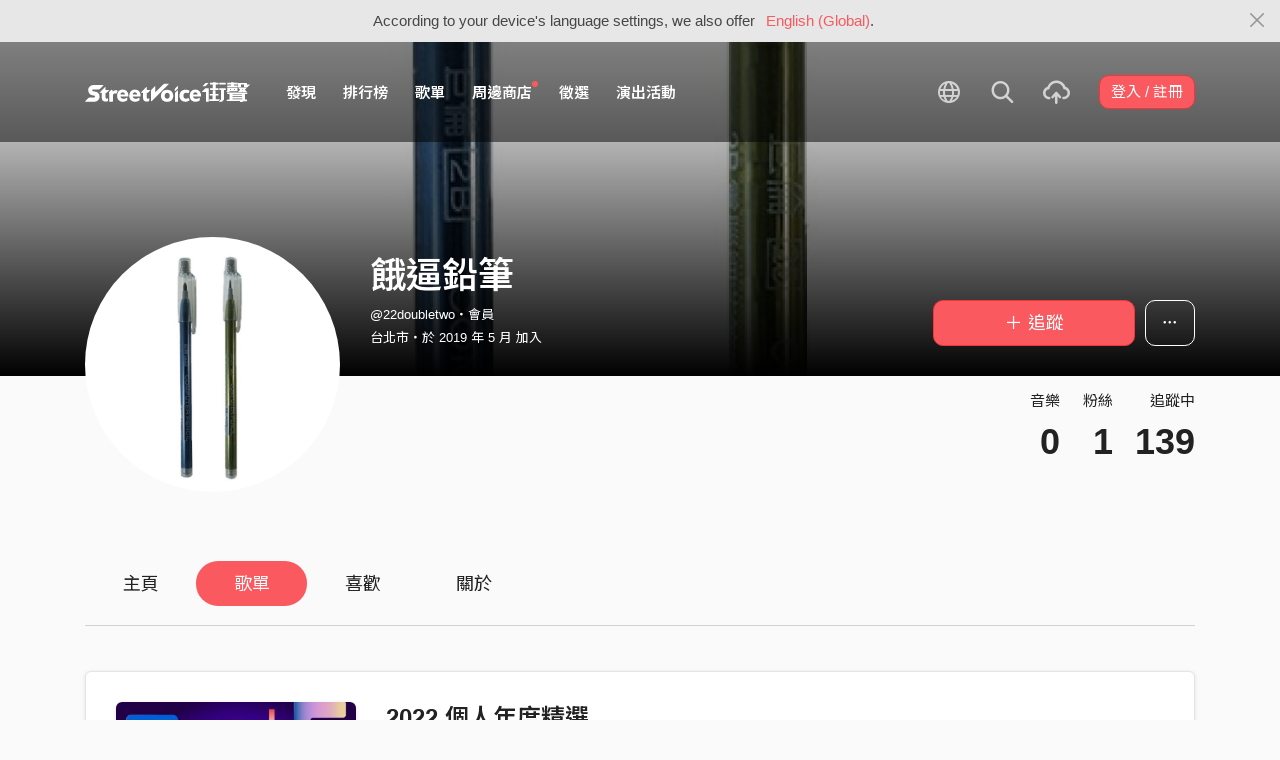

--- FILE ---
content_type: text/html; charset=utf-8
request_url: https://streetvoice.com/22doubletwo/playlists/
body_size: 10762
content:




<!DOCTYPE html>
<html lang="zh-hant">
    <head>
        <link rel="canonical" href="https://streetvoice.com/22doubletwo/playlists/" />
        <link rel="alternate" hreflang="zh-Hant" href="https://streetvoice.com/22doubletwo/playlists/" />
        <link rel="alternate" hreflang="zh-Hans" href="https://streetvoice.cn/22doubletwo/playlists/" />
        <link rel="alternate" hreflang="x-default" href="https://streetvoice.com/22doubletwo/playlists/" />
        <meta name="viewport" content="width=device-width, initial-scale=1.0">
        
            <meta name="apple-itunes-app" content="app-id=804704919">
        

        <meta http-equiv="Content-Type" content="text/html; charset=utf-8" />
        <meta name="google-site-verification" content="SE1DBRZPo7RyChFkqH86ZpKDQKt-fNSGj5hYrundemE" />
        <meta property="wb:webmaster" content="03ee74de53ac83f4" />
        <meta property="fb:app_id" content="160149997878" />
        <meta property="og:site_name" content="StreetVoice"/>
        <link rel="shortcut icon" href="https://akstatic.streetvoice.com/asset/images/ico/favicon.ico?v=20210901" />

        
<meta name="description" content="餓逼鉛筆" />

<meta property="og:type" content="music.playlist" />
<meta property="og:url" content="https://streetvoice.com/22doubletwo/playlists/" />
<meta property="og:title" content="餓逼鉛筆 - 歌單 | StreetVoice 街聲 - 最潮音樂社群" />
<meta property="og:description" content=""/>
<meta property="og:image" content="https://akstatic.streetvoice.com/profile_images/22/do/22doubletwo/7gfT8RwGFBA8psaYFrwXgP.jpg?x-oss-process=image/resize,m_fill,h_600,w_600,limit_0/interlace,1/quality,q_95/format,jpg" />
<meta property="profile:username" content="22doubletwo" />


        <title>餓逼鉛筆 - 歌單 | StreetVoice 街聲 - 最潮音樂社群</title>

        
        


    
        <link id="js-css" href="https://akstatic.streetvoice.com/asset/style/bootstrap.css?v=20260102" rel="stylesheet" type="text/css" />
    


        <link rel="stylesheet" href="https://akstatic.streetvoice.com/asset/CACHE/css/output.b72ebff1de9d.css" type="text/css">
        <!--[if lt IE 9]>
        <script src="https://oss.maxcdn.com/html5shiv/3.7.2/html5shiv.min.js"></script>
        <script src="https://oss.maxcdn.com/respond/1.4.2/respond.min.js"></script>
        <![endif]-->

        
        <script src="https://akstatic.streetvoice.com/asset/libs/jquery-3.6.0.min.js" type="text/javascript"></script>
        <script src="https://akstatic.streetvoice.com/asset/js/streetvoice.lazyLoad.js"></script>

        
            <!-- Google analytics v4 -->
<!-- Global site tag (gtag.js) - Google Analytics -->
<script async src="https://www.googletagmanager.com/gtag/js?id=G-QJ782WP15Y"></script>
<script>
  window.dataLayer = window.dataLayer || [];
  function gtag(){dataLayer.push(arguments);}
  gtag('js', new Date());

  gtag('config', 'G-QJ782WP15Y');
</script>


            <script>
  var googletagID = 6531201;

  var sizeMapping = {
    banner: [
      [[1320, 400], [1250, 160]],
      [[1200, 400], [1110, 142]],
      [[992, 400], [930, 119]],
      [[0, 0], [315, 100]]
    ],
    'login_banner': [
      [[1320, 400], [823, 560]],
      [[1200, 400], [730, 496]],
      [[992, 400], [530, 360]],
      [[0, 0], [315, 100]]
    ]
  };

  
  var slots = {
    '2016SV_opportunities': {
      size: [[1250, 160], [930, 119], [1110, 142], [315, 100]],
      sizeMapping: sizeMapping['banner']
    },
    '2016SV_Index': {
      size: [[1250, 160], [930, 119], [1110, 142], [315, 100]],
      sizeMapping: sizeMapping['banner']
    },
    '2016SV_accounts_login': {
      size: [[315, 100], [530, 360], [730, 496], [823, 560]],
      sizeMapping: sizeMapping['login_banner']
    },
    '2016SV_music_browse': {
      size: [[1250, 160], [930, 119], [1110, 142], [315, 100]],
      sizeMapping: sizeMapping['banner']
    },
    '2016SV_music_charts': {
      size: [[1250, 160], [930, 119], [1110, 142], [315, 100]],
      sizeMapping: sizeMapping['banner']
    },
    '2016SV_music_mood': {
      size: [[1250, 160], [930, 119], [1110, 142], [315, 100]],
      sizeMapping: sizeMapping['banner']
    },
    '2016SV_music_experts': {
      size: [[1250, 160], [930, 119], [1110, 142], [315, 100]],
      sizeMapping: sizeMapping['banner']
    },
    '2016SV_music_songoftheday': {
      size: [[1250, 160], [930, 119], [1110, 142], [315, 100]],
      sizeMapping: sizeMapping['banner']
    },
    '2016SV_search': {
      size: [[1250, 160], [930, 119], [1110, 142], [315, 100]],
      sizeMapping: sizeMapping['banner']
    },
    'sv_homepage_left_pc_336x280': {
      size: [[336, 280], [300, 250]]
    },
    'sv_homepage_infeed_pc_970x250': {
      size: [[970, 90], [970, 250]]
    },
    'sv_song_atf_pc_728x90': {
      size: [728, 90]
    },
    'sv_song_left_pc_336x280': {
      size: [[300, 250], [336, 280]]
    },
    'sv_charts_left_pc_300x600': {
      size: [[160, 600], [300, 250], [300, 600]]
    },
    'sv_search_atf_pc_300x600': {
      size: [[160, 600], [300, 600], [300, 250]]
    },
    'sv_profile_right_pc_336x280': {
      size: [[300, 250], [336, 280]]
    },
    'sv_profile_footer_pc_970x250': {
      size: [[970, 90], [970, 250]]
    },
    'SV_announcement_right_pc_300x600': {
      size: [[336, 280], [300, 250], [300, 600]]
    },
    '2016SV_work_sidebar': {
      size: [300, 600]
    },
    '2016SV_work_bottom': {
      size: [728, 90]
    }
  };
  

  
</script>

        

        
            
        
    </head>

    <body id="top" class="">
        
            
            
                


  
  <div class="alert alert-gray-light alert-full mb-0 alert-dismissible js-fixed-top-alert">
    <button type="button" class="close" data-dismiss="alert" aria-label="Close"><span class="icon-close"></span></button>

    
    <div class="container text-center">According to your device's language settings, we also offer <a class="text-red ml-2 js-switch-language" href="#">English (Global)</a>.</div>
  </div>
  


            
            
            
        
        

<div id="cookie-alert" class="alert alert-danger alert-full mb-0 d-none js-fixed-top-alert">
    <button id="close-safari-alert" type="button" class="close" data-dismiss="alert" aria-label="Close"><span aria-hidden="true">×</span></button>
    <div class="container text-center">
        Cookie 已被禁用，功能受到限制，請開啓瀏覽器設定重新開啓，或更換瀏覽器重新嘗試
    </div>
</div>


<script>
    window.setBodyClass = function () {
        document.body.classList.remove('with-alert-full-two');
        document.body.classList.remove('with-alert-full');

        if (document.querySelector('.blocked-tags') && document.querySelector('.js-fixed-top-alert:not(.blocked-tags)')) {
            const blockedTags = document.querySelector('.blocked-tags').cloneNode(true);
            document.querySelector('.blocked-tags').remove();
            document.querySelector('.js-fixed-top-alert').parentNode.insertBefore(blockedTags, document.querySelector('.js-fixed-top-alert'));
        }

        const alertAmount = document.querySelectorAll('.js-fixed-top-alert').length;

        if (alertAmount > 0) {
            document.body.classList.add('with-alert-full');
        }

        if (alertAmount === 2) {
            document.body.classList.add('with-alert-full-two');
        }

        if (alertAmount === 3) {
            document.body.classList.add('with-alert-full-three');
        }
    };

    if (navigator.cookieEnabled) {
        document.getElementById('cookie-alert').remove();
    } else {
        document.getElementById('cookie-alert').classList.remove('d-none');
    }
    setBodyClass();
</script>


        
            <!--[if lte IE 8]>
           <div id="top-hat-notif">
               StreetVoice 已完全不支援 IE8 瀏覽器, 建議使用 <a href="http://www.google.com/chromeframe?hl=zh-TW&amp;prefersystemlevel=true" target="_blank">Google Chrome 內嵌瀏覽框。</a>
           </div>
           <![endif]-->
        

        

         
        <div>
            
                <nav class="navbar navbar-expand-lg navbar-dark bg-dark">
                    <div class="container">
                        
                            <a class="navbar-brand" href="/">StreetVoice</a>
                        
                        
                            <div>
                            <button id="mobile-search" class="navbar-toggler" type="button"><span class="icon-search"></span></button>
                            <button id="menu-reveal" class="navbar-toggler" type="button"><span class="icon-menu-hamburger"></span></button>
                            </div>
                            <div class="collapse navbar-collapse justify-content-between">
                                <ul class="navbar-nav mr-auto">
                                    
                                        

<li class="nav-item"><a class="nav-link" href="/music/browse/" data-ga-on="click" data-ga-event-category="click" data-ga-event-type="header" data-ga-event-label="browse">發現</a></li>
<li class="nav-item"><a class="nav-link" href="/music/charts/realtime/all/" data-ga-on="click" data-ga-event-category="click" data-ga-event-type="header" data-ga-event-label="charts">排行榜</a></li>
<li class="nav-item"><a class="nav-link" href="/music/playlists/all/most_liked/" data-ga-on="click" data-ga-event-category="click" data-ga-event-type="header" data-ga-event-label="playlists">歌單</a></li>
<li class="nav-item"><a class="nav-link" href="/merchandise/shops/" data-ga-on="click" data-ga-event-category="click" data-ga-event-type="header" data-ga-event-label="shops"><span class="badge badge-circle badge-primary p-0 d-block"></span>周邊商店</a></li>
<li class="nav-item"><a class="nav-link" href="/opportunities/" data-ga-on="click" data-ga-event-category="click" data-ga-event-type="header" data-ga-event-label="opportunity">徵選</a></li>
<li class="nav-item"><a class="nav-link" href="/gigs/all/0/" data-ga-on="click" data-ga-event-category="click" data-ga-event-type="header" data-ga-event-label="venue activities">演出活動</a></li>

<li class="nav-item d-none d-xxl-block"><div class="nav-link"><span class="nav-divider"></span></div></li>

<li class="nav-item d-none d-xxl-block"><a class="nav-link" href="https://packer.streetvoice.com/" target="_blank" data-ga-on="click" data-ga-event-category="click" data-ga-event-type="header" data-ga-event-label="Packer">派歌</a></li>
<li class="nav-item d-none d-xxl-block"><a class="nav-link" href="https://blow.streetvoice.com/" target="_blank" data-ga-on="click" data-ga-event-category="click" data-ga-event-type="header" data-ga-event-label="Blow">吹音樂</a></li>


                                    
                                </ul>
                                <ul id="nav-right-btns" class="navbar-nav align-items-center">
                                    
                                        <li class="nav-item nav-item-icon js-switch-language">
                                            <a class="nav-link" href="#">
                                                <span class="icon-earth"></span>
                                            </a>
                                        </li>
                                    
                                    <li id="react-search" class="nav-item dropdown nav-item-icon"></li>
                                    <li class="nav-item nav-item-icon">
                                        <a href="/music/manage/song/upload/" class="nav-link js-verify-account" data-type="upload" data-ga-on="click" data-ga-event-category="publish_song" data-ga-event-type="upload" data-ga-event-label="upload song"><span class="icon-upload"></span></a>
                                    </li>
                                    
                                </ul>
                            </div>
                        
                    </div>
                </nav>

                <div class="navmenu navmenu-dark fixed-right" id="side-nav">
                </div>

                <div id="side-nav-mask"></div>
                <div id="react-search-sm"></div>
            

            <div id="react-player"></div>

            <script src="/jsi18n/"></script>
            

<script type="text/javascript" src="/djangojs/init.js"></script>

<script>
    window.DJANGO_JS_CSRF = false;
    window.DJANGO_JS_INIT = true;
</script>



<script type="text/javascript" src="https://akstatic.streetvoice.com/asset/js/djangojs/django.min.js?v=20250325"></script>



            
                
                    <div id="pjax-container" class="">
                        

<div class="width-navbar-dark position-relative profile-page-header-wrapper mb-6">
    <div class="profile-cover-block image-upload width-absolute-btn">
        <div class="image-preview">
            <div class="image-preview-item image-preview-item-horizontal_cover_image" style="background-image:url(https://akstatic.streetvoice.com/profile_images/22/do/22doubletwo/7gfT8RwGFBA8psaYFrwXgP.jpg?x-oss-process=image/resize,m_fill,h_360,w_1920,limit_0/interlace,1/quality,q_95/format,jpg), url(https://akstatic.streetvoice.com/asset/images/default/img-profile-cover-default.png)"></div>
        </div>
        
    </div>
    <div class="container profile-cover-block-up">
        <div class="row">
            <div class="col-md-3">
                <div class="image-upload width-absolute-btn">
                    <div class="image-preview img-square cover-block img-circle">
                        <div class="image-preview-item image-preview-item-image" style="background-image:url(https://akstatic.streetvoice.com/profile_images/22/do/22doubletwo/7gfT8RwGFBA8psaYFrwXgP.jpg?x-oss-process=image/resize,m_fill,h_600,w_600,limit_0/interlace,1/quality,q_95/format,jpg), url(https://akstatic.streetvoice.com/asset/images/default/img-profile-head-default.png)"></div>
                    </div>
                    
                </div>
            </div>
            <div class="col-md-9">
                <div class="row row-sm align-items-lg-end mt-3">
                    <div class="col-md-7 col-lg-8 col-xxl-9 text-center text-md-left mb-3 mb-md-0">
                        <h1 class="text-break text-white">
                            餓逼鉛筆<a href="#" class="js-accredited" data-accredited-datetime="None"></a>
                        </h1>
                        <h5 class="text-break text-white font-weight-normal mb-2">@22doubletwo・會員</h5>
                        <h5 class="text-white font-weight-normal mb-0">
                            台北市・於 2019 年 5 月 加入
                        </h5>
                    </div>
                    <div class="col-md-5 col-lg-4 col-xxl-3 text-center text-md-right">
                        


                        <div class="row row-xs mt-3">
                            <div class="col">
                                

    
        
            <a data-ga-on="click"
               data-ga-event-category="follow"
               data-ga-event-type="餓逼鉛筆 (2435504)"
               data-ga-dimension-value="User profile"
               data-id="2435504"
               class="btn btn-primary btn-block btn-lg js-follow"
               href="#">
                <span class="glyphicon glyphicon-none"></span><span class="follow_text">＋ 追蹤</span>
            </a>
        
    












                            </div>
                            
                            <div class="col-auto">
                                <div class="dropdown">
                                    <button class="btn btn-outline-white btn-lg dropdown-toggle no-caret" type="button" data-toggle="dropdown" aria-haspopup="true" aria-expanded="false">
                                        <span class="icon-option-horizontal"></span>
                                    </button>
                                    <div class="dropdown-menu dropdown-menu-center">
                                        <input id="copy-input" class="d-none" value="https://streetvoice.com/22doubletwo/playlists/" />
                                        <a
                                            class="dropdown-item js-open-copied js-update-share-count"
                                            href="#"
                                            data-copy-target="#copy-input"
                                            data-copy-only
                                            data-ga-on="social" data-ga-social-target="Copy url" data-ga-social-url="https://streetvoice.com/22doubletwo/playlists/" data-ga-dimension-value="User profile"
                                        >複製網址</a>
                                        <a class="dropdown-item js-share-profile" href="#">分享</a>
                                        <a
                                            class="dropdown-item js-mute"
                                            href="#"
                                            data-id="2435504"
                                            data-ga-on="click"
                                            data-ga-event-category="mute"
                                            data-ga-dimension-value="User profile"
                                            >靜音</a>
                                        
                                    </div>
                                </div>
                            </div>
                            
                        </div>
                    </div>
                </div>
                <div class="profile-page-header-info row">
                    <div class="col-lg-7">
                        
                    </div>
                    <div class="col-lg-5 text-right">
                        <ul class="list-inline justify-content-end">
                            <li class="list-inline-item">
                                <h4 class="font-weight-normal">音樂</h4>
                                
                                    <h4 class="mb-0 font-size-h1" id="countup-music">0</h4>
                                
                            </li>
                            <li class="list-inline-item ml-3">
                                <h4 class="font-weight-normal">粉絲</h4>
                                <a href="#" class="js-popup-list" data-type="followers" data-id="2435504"><h4 class="mb-0 font-size-h1" id="countup-follower">0</h4></a>
                            </li>
                            <li class="list-inline-item ml-3">
                                <h4 class="font-weight-normal">追蹤中</h4>
                                <a href="#" class="js-popup-list" data-type="following" data-id="2435504"><h4 class="mb-0 font-size-h1" id="countup-following">0</h4></a>
                            </li>
                        </ul>
                    </div>
                </div>
            </div>
        </div>
    </div>
</div>
<div id="sticky-anchor"></div>



<div id="sticky" class="nav-profile">
    <div class="container">
        <nav class="transformer-tabs">
            <ul class="nav nav-pills mt-3 row">
                <li class="nav-item pl-3"><a class="nav-link" href="/22doubletwo/">主頁</a></li>
                
                
                <li class="nav-item"><a class="nav-link active" href="/22doubletwo/playlists/">歌單</a></li>
                
                
                <li class="nav-item"><a class="nav-link" href="/22doubletwo/likes/">喜歡</a></li>
                
                <li class="nav-item"><a class="nav-link js-scroll-0" href="/22doubletwo/about/">關於</a></li>
                <li class="nav-item ml-auto col-md-4 col-lg-3 col-xl-2">



    
        
            <a data-ga-on="click"
               data-ga-event-category="follow"
               data-ga-event-type="餓逼鉛筆 (2435504)"
               data-ga-dimension-value="User profile"
               data-id="2435504"
               class="btn btn-primary btn-lg btn-block js-follow"
               href="#">
                <span class="follow_text">＋ 追蹤</span>
            </a>
        
    









</li>
            </ul>
        </nav>
    </div>
</div>

<div class="container stick-container pb-10">
    
    <div class="border-top mb-6"></div>
    
        <div class="item_box_list">
        
        
            <div class="border-block text-read mb-5 item_box ">
                <div class="row">
                    <div class="col-sm-3">
                        <div class="cover-block with-button mb-2">
                            

<button
  

  type="button"
  class="btn btn-play btn-circle btn-outline-white btn-xl"
  data-type="playlist"
  

  
      data-list-id="862293"
      
        data-random
      
  

  

  

  

  data-ga-on="click"
  data-ga-event-category="user_triggered_play"
  data-ga-event-type="playlist"
  
  data-ga-dimension-value="User profile"
>
  <span class="icon-random "></span>
</button>




                            <a href="/22doubletwo/playlists/862293/"><img src="https://akstatic.streetvoice.com/playlist_images/22/do/22doubletwo/iscBwWPnbzJGu9QyNCWmPD.png?x-oss-process=image/resize,m_fill,h_380,w_380,limit_0/interlace,1/quality,q_95/format,jpg" alt="2022 個人年度精選" /></a></div>
                    </div>
                    <div class="col-sm-9">
                        <h2 class="text-truncate mb-1"><a href="/22doubletwo/playlists/862293/">2022 個人年度精選</a></h2>
                        <h4 class="text-truncate"><a href="/22doubletwo/">餓逼鉛筆</a></h4>
                        <ul class="list-inline work-item-buttons">
                            





    <li class="list-inline-item">
    


    <button
        data-ga-on="click"
        data-ga-event-category="like"
        data-ga-event-type="playlist"
        data-ga-dimension-value="User profile"
        type="button"
        class="btn btn-circle btn-like js-like-btn
        btn-white
        
        "
        data-id="862293"
        data-type="playlist"
        data-like-count="1"
        aria-pressed="false"
        tabindex="0"
    >
        <span class="icon-bookmark"></span>
        <span class="
            ml-1 js-like-count
            "
            data-hide-count="False"
        >
        
            1
        
        </span>
    </button>


    </li>
    <li class="list-inline-item">
        

<div class="dropdown">
    <button
        type="button"
        class="btn btn-circle btn-white  dropdown-toggle js-more"
        data-toggle="dropdown"
        aria-haspopup="true"
        aria-expanded="false"
        data-id="862293"
        data-type="playlist"
        data-teach-type=""
        data-dropdown-type="add"
        data-ga-on="click" data-ga-event-category="click" data-ga-event-type="UI" data-ga-event-label="more">
        <span class="icon-plus"></span>
    </button>
    <div class="dropdown-menu dropdown-menu-center react-more-dropdown-menu"></div>
</div>

    </li>


                        </ul>
                        
                        <ul class="list-group list-group-flush list-group-song mb-3">
                            
                                
                                

<li class="list-group-item align-items-center justify-content-between work-item">
    
        <div class="work-item-number mr-2">
            <h4>1</h4>
        </div>
    

    
        <div class="cover-block with-button img-lg mr-3">
            
                
                    

<button
  

  type="button"
  class="btn btn-play btn-circle btn-outline-white js-playlist"
  data-type="playlist"
  

  
      data-id="665006"
      
        data-list-id="862293"
      
  

  
    data-limit="49"
  

  

  

  data-ga-on="click"
  data-ga-event-category="user_triggered_play"
  data-ga-event-type="song"
  
  data-ga-dimension-value="User profile"
>
  <span class="icon-play "></span>
</button>




                
            
            <a href="/zos/songs/665006/">
                <img src="https://akstatic.streetvoice.com/song_covers/zo/s/zos/fjNAdohcRbVikPmzaq4hP4.png?x-oss-process=image/resize,m_fill,h_100,w_100,limit_0/interlace,1/quality,q_95/format,jpg" alt="如果你還在" />
            </a>
        </div>
        <div class="work-item-info">
            <h4 class="text-truncate">
                <a href="/zos/songs/665006/">
                    
                    
                    
                    

如果你還在
                </a>
            </h4>
            <h5 class="text-truncate">
                <a href="/zos/">
                    綠繡眼 Zos
                </a>
            </h5>
        </div>
        <div class="text-right w-220p ml-3">
            
                <ul class="list-inline list-item-buttons">
                    





    
    <li class="list-inline-item">
        

<a
    href="#"
    class="btn btn-circle
        btn-white
        
        js-share
        "
    data-action="js-share"
    data-id="665006"
    data-type="song"
    data-repost-type="create"
    data-dimension-value="User profile">
    <span class="icon-repost"></span>
</a>

    </li>
    <li class="list-inline-item">
        

<div class="dropdown">
    <button
        type="button"
        class="btn btn-circle btn-white  dropdown-toggle js-more"
        data-toggle="dropdown"
        aria-haspopup="true"
        aria-expanded="false"
        data-id="665006"
        data-type="song"
        data-teach-type=""
        data-dropdown-type="add"
        data-ga-on="click" data-ga-event-category="click" data-ga-event-type="UI" data-ga-event-label="more">
        <span class="icon-plus"></span>
    </button>
    <div class="dropdown-menu dropdown-menu-center react-more-dropdown-menu"></div>
</div>
    
    </li>
    <li class="list-inline-item">
        

    <button
        data-ga-on="click"
        data-ga-event-category="like"
        data-ga-event-type="song"
        data-ga-dimension-value="User profile"
        type="button"
        class="btn btn-circle btn-like js-like-btn
        btn-white
        
        
        "
        data-id="665006"
        data-type="song"
        data-like-count="3.5k"
        aria-pressed="false"
        tabindex="0"
    >
        <span class="icon-heart-empty"></span>
        <span class="ml-1 js-like-count
        "
        data-hide-count="False">
            
                3.5k
            
        </span>
    </button>


    </li>
    
    <li class="list-inline-item">
        

<button
  

  type="button"
  class="btn btn-play btn-circle btn-white js-playlist"
  data-type="playlist"
  

  
      data-id="665006"
      
        data-list-id="862293"
      
  

  
    data-limit="49"
  

  

  

  data-ga-on="click"
  data-ga-event-category="user_triggered_play"
  data-ga-event-type="song"
  
  data-ga-dimension-value="User profile"
>
  <span class="icon-play "></span>
</button>




    </li>


                </ul>
            
        </div>
    
</li>

                            
                                
                                

<li class="list-group-item align-items-center justify-content-between work-item">
    
        <div class="work-item-number mr-2">
            <h4>2</h4>
        </div>
    

    
        <div class="cover-block with-button img-lg mr-3">
            
                
                    

<button
  

  type="button"
  class="btn btn-play btn-circle btn-outline-white js-playlist"
  data-type="playlist"
  

  
      data-id="676341"
      
        data-list-id="862293"
      
  

  
    data-limit="49"
  

  

  

  data-ga-on="click"
  data-ga-event-category="user_triggered_play"
  data-ga-event-type="song"
  
  data-ga-dimension-value="User profile"
>
  <span class="icon-play "></span>
</button>




                
            
            <a href="/louie0630/songs/676341/">
                <img src="https://akstatic.streetvoice.com/song_covers/lo/ui/louie0630/48oFzoV3S6X92BHoH2pCWh.jpg?x-oss-process=image/resize,m_fill,h_100,w_100,limit_0/interlace,1/quality,q_95/format,jpg" alt="等待你那天" />
            </a>
        </div>
        <div class="work-item-info">
            <h4 class="text-truncate">
                <a href="/louie0630/songs/676341/">
                    
                    
                    
                    

等待你那天
                </a>
            </h4>
            <h5 class="text-truncate">
                <a href="/louie0630/">
                    呂允
                </a>
            </h5>
        </div>
        <div class="text-right w-220p ml-3">
            
                <ul class="list-inline list-item-buttons">
                    





    
    <li class="list-inline-item">
        

<a
    href="#"
    class="btn btn-circle
        btn-white
        
        js-share
        "
    data-action="js-share"
    data-id="676341"
    data-type="song"
    data-repost-type="create"
    data-dimension-value="User profile">
    <span class="icon-repost"></span>
</a>

    </li>
    <li class="list-inline-item">
        

<div class="dropdown">
    <button
        type="button"
        class="btn btn-circle btn-white  dropdown-toggle js-more"
        data-toggle="dropdown"
        aria-haspopup="true"
        aria-expanded="false"
        data-id="676341"
        data-type="song"
        data-teach-type=""
        data-dropdown-type="add"
        data-ga-on="click" data-ga-event-category="click" data-ga-event-type="UI" data-ga-event-label="more">
        <span class="icon-plus"></span>
    </button>
    <div class="dropdown-menu dropdown-menu-center react-more-dropdown-menu"></div>
</div>
    
    </li>
    <li class="list-inline-item">
        

    <button
        data-ga-on="click"
        data-ga-event-category="like"
        data-ga-event-type="song"
        data-ga-dimension-value="User profile"
        type="button"
        class="btn btn-circle btn-like js-like-btn
        btn-white
        
        
        "
        data-id="676341"
        data-type="song"
        data-like-count="7.3k"
        aria-pressed="false"
        tabindex="0"
    >
        <span class="icon-heart-empty"></span>
        <span class="ml-1 js-like-count
        "
        data-hide-count="False">
            
                7.3k
            
        </span>
    </button>


    </li>
    
    <li class="list-inline-item">
        

<button
  

  type="button"
  class="btn btn-play btn-circle btn-white js-playlist"
  data-type="playlist"
  

  
      data-id="676341"
      
        data-list-id="862293"
      
  

  
    data-limit="49"
  

  

  

  data-ga-on="click"
  data-ga-event-category="user_triggered_play"
  data-ga-event-type="song"
  
  data-ga-dimension-value="User profile"
>
  <span class="icon-play "></span>
</button>




    </li>


                </ul>
            
        </div>
    
</li>

                            
                                
                                

<li class="list-group-item align-items-center justify-content-between work-item">
    
        <div class="work-item-number mr-2">
            <h4>3</h4>
        </div>
    

    
        <div class="cover-block with-button img-lg mr-3">
            
                
                    

<button
  

  type="button"
  class="btn btn-play btn-circle btn-outline-white js-playlist"
  data-type="playlist"
  

  
      data-id="682312"
      
        data-list-id="862293"
      
  

  
    data-limit="49"
  

  

  

  data-ga-on="click"
  data-ga-event-category="user_triggered_play"
  data-ga-event-type="song"
  
  data-ga-dimension-value="User profile"
>
  <span class="icon-play "></span>
</button>




                
            
            <a href="/Bestards/songs/682312/">
                <img src="https://akstatic.streetvoice.com/song_covers/Be/st/Bestards/AE2abyN3gemw8vv6ndxNLy.jpg?x-oss-process=image/resize,m_fill,h_100,w_100,limit_0/interlace,1/quality,q_95/format,jpg" alt="今天星期六" />
            </a>
        </div>
        <div class="work-item-info">
            <h4 class="text-truncate">
                <a href="/Bestards/songs/682312/">
                    
                    
                    
                    

今天星期六
                </a>
            </h4>
            <h5 class="text-truncate">
                <a href="/Bestards/">
                    理想混蛋 Bestards
                </a>
            </h5>
        </div>
        <div class="text-right w-220p ml-3">
            
                <ul class="list-inline list-item-buttons">
                    





    
    <li class="list-inline-item">
        

<a
    href="#"
    class="btn btn-circle
        btn-white
        
        js-share
        "
    data-action="js-share"
    data-id="682312"
    data-type="song"
    data-repost-type="create"
    data-dimension-value="User profile">
    <span class="icon-repost"></span>
</a>

    </li>
    <li class="list-inline-item">
        

<div class="dropdown">
    <button
        type="button"
        class="btn btn-circle btn-white  dropdown-toggle js-more"
        data-toggle="dropdown"
        aria-haspopup="true"
        aria-expanded="false"
        data-id="682312"
        data-type="song"
        data-teach-type=""
        data-dropdown-type="add"
        data-ga-on="click" data-ga-event-category="click" data-ga-event-type="UI" data-ga-event-label="more">
        <span class="icon-plus"></span>
    </button>
    <div class="dropdown-menu dropdown-menu-center react-more-dropdown-menu"></div>
</div>
    
    </li>
    <li class="list-inline-item">
        

    <button
        data-ga-on="click"
        data-ga-event-category="like"
        data-ga-event-type="song"
        data-ga-dimension-value="User profile"
        type="button"
        class="btn btn-circle btn-like js-like-btn
        btn-white
        
        
        "
        data-id="682312"
        data-type="song"
        data-like-count="2.7k"
        aria-pressed="false"
        tabindex="0"
    >
        <span class="icon-heart-empty"></span>
        <span class="ml-1 js-like-count
        "
        data-hide-count="False">
            
                2.7k
            
        </span>
    </button>


    </li>
    
    <li class="list-inline-item">
        

<button
  

  type="button"
  class="btn btn-play btn-circle btn-white js-playlist"
  data-type="playlist"
  

  
      data-id="682312"
      
        data-list-id="862293"
      
  

  
    data-limit="49"
  

  

  

  data-ga-on="click"
  data-ga-event-category="user_triggered_play"
  data-ga-event-type="song"
  
  data-ga-dimension-value="User profile"
>
  <span class="icon-play "></span>
</button>




    </li>


                </ul>
            
        </div>
    
</li>

                            
                                
                                

<li class="list-group-item align-items-center justify-content-between work-item">
    
        <div class="work-item-number mr-2">
            <h4>4</h4>
        </div>
    

    
        <div class="cover-block with-button img-lg mr-3">
            
                
                    

<button
  

  type="button"
  class="btn btn-play btn-circle btn-outline-white js-playlist"
  data-type="playlist"
  

  
      data-id="674349"
      
        data-list-id="862293"
      
  

  
    data-limit="49"
  

  

  

  data-ga-on="click"
  data-ga-event-category="user_triggered_play"
  data-ga-event-type="song"
  
  data-ga-dimension-value="User profile"
>
  <span class="icon-play "></span>
</button>




                
            
            <a href="/adrian90823/songs/674349/">
                <img src="https://akstatic.streetvoice.com/song_covers/ad/ri/adrian90823/FPQ7ddUAUvTdTajutcPoGu.JPG?x-oss-process=image/resize,m_fill,h_100,w_100,limit_0/interlace,1/quality,q_95/format,jpg" alt="Sunset Evening" />
            </a>
        </div>
        <div class="work-item-info">
            <h4 class="text-truncate">
                <a href="/adrian90823/songs/674349/">
                    
                    
                    
                    

Sunset Evening
                </a>
            </h4>
            <h5 class="text-truncate">
                <a href="/adrian90823/">
                    adway®
                </a>
            </h5>
        </div>
        <div class="text-right w-220p ml-3">
            
                <ul class="list-inline list-item-buttons">
                    





    
    <li class="list-inline-item">
        

<a
    href="#"
    class="btn btn-circle
        btn-white
        
        js-share
        "
    data-action="js-share"
    data-id="674349"
    data-type="song"
    data-repost-type="create"
    data-dimension-value="User profile">
    <span class="icon-repost"></span>
</a>

    </li>
    <li class="list-inline-item">
        

<div class="dropdown">
    <button
        type="button"
        class="btn btn-circle btn-white  dropdown-toggle js-more"
        data-toggle="dropdown"
        aria-haspopup="true"
        aria-expanded="false"
        data-id="674349"
        data-type="song"
        data-teach-type=""
        data-dropdown-type="add"
        data-ga-on="click" data-ga-event-category="click" data-ga-event-type="UI" data-ga-event-label="more">
        <span class="icon-plus"></span>
    </button>
    <div class="dropdown-menu dropdown-menu-center react-more-dropdown-menu"></div>
</div>
    
    </li>
    <li class="list-inline-item">
        

    <button
        data-ga-on="click"
        data-ga-event-category="like"
        data-ga-event-type="song"
        data-ga-dimension-value="User profile"
        type="button"
        class="btn btn-circle btn-like js-like-btn
        btn-white
        
        
        "
        data-id="674349"
        data-type="song"
        data-like-count="102"
        aria-pressed="false"
        tabindex="0"
    >
        <span class="icon-heart-empty"></span>
        <span class="ml-1 js-like-count
        "
        data-hide-count="False">
            
                102
            
        </span>
    </button>


    </li>
    
    <li class="list-inline-item">
        

<button
  

  type="button"
  class="btn btn-play btn-circle btn-white js-playlist"
  data-type="playlist"
  

  
      data-id="674349"
      
        data-list-id="862293"
      
  

  
    data-limit="49"
  

  

  

  data-ga-on="click"
  data-ga-event-category="user_triggered_play"
  data-ga-event-type="song"
  
  data-ga-dimension-value="User profile"
>
  <span class="icon-play "></span>
</button>




    </li>


                </ul>
            
        </div>
    
</li>

                            
                                
                                

<li class="list-group-item align-items-center justify-content-between work-item">
    
        <div class="work-item-number mr-2">
            <h4>5</h4>
        </div>
    

    
        <div class="cover-block with-button img-lg mr-3">
            
                
                    

<button
  

  type="button"
  class="btn btn-play btn-circle btn-outline-white js-playlist"
  data-type="playlist"
  

  
      data-id="666602"
      
        data-list-id="862293"
      
  

  
    data-limit="49"
  

  

  

  data-ga-on="click"
  data-ga-event-category="user_triggered_play"
  data-ga-event-type="song"
  
  data-ga-dimension-value="User profile"
>
  <span class="icon-play "></span>
</button>




                
            
            <a href="/Bestards/songs/666602/">
                <img src="https://akstatic.streetvoice.com/song_covers/Be/st/Bestards/639WanxMXt8oEuUMQ35Lav.jpg?x-oss-process=image/resize,m_fill,h_100,w_100,limit_0/interlace,1/quality,q_95/format,jpg" alt="我反芻著你留下的寂寞" />
            </a>
        </div>
        <div class="work-item-info">
            <h4 class="text-truncate">
                <a href="/Bestards/songs/666602/">
                    
                    
                    
                    

我反芻著你留下的寂寞
                </a>
            </h4>
            <h5 class="text-truncate">
                <a href="/Bestards/">
                    理想混蛋 Bestards
                </a>
            </h5>
        </div>
        <div class="text-right w-220p ml-3">
            
                <ul class="list-inline list-item-buttons">
                    





    
    <li class="list-inline-item">
        

<a
    href="#"
    class="btn btn-circle
        btn-white
        
        js-share
        "
    data-action="js-share"
    data-id="666602"
    data-type="song"
    data-repost-type="create"
    data-dimension-value="User profile">
    <span class="icon-repost"></span>
</a>

    </li>
    <li class="list-inline-item">
        

<div class="dropdown">
    <button
        type="button"
        class="btn btn-circle btn-white  dropdown-toggle js-more"
        data-toggle="dropdown"
        aria-haspopup="true"
        aria-expanded="false"
        data-id="666602"
        data-type="song"
        data-teach-type=""
        data-dropdown-type="add"
        data-ga-on="click" data-ga-event-category="click" data-ga-event-type="UI" data-ga-event-label="more">
        <span class="icon-plus"></span>
    </button>
    <div class="dropdown-menu dropdown-menu-center react-more-dropdown-menu"></div>
</div>
    
    </li>
    <li class="list-inline-item">
        

    <button
        data-ga-on="click"
        data-ga-event-category="like"
        data-ga-event-type="song"
        data-ga-dimension-value="User profile"
        type="button"
        class="btn btn-circle btn-like js-like-btn
        btn-white
        
        
        "
        data-id="666602"
        data-type="song"
        data-like-count="7.9k"
        aria-pressed="false"
        tabindex="0"
    >
        <span class="icon-heart-empty"></span>
        <span class="ml-1 js-like-count
        "
        data-hide-count="False">
            
                7.9k
            
        </span>
    </button>


    </li>
    
    <li class="list-inline-item">
        

<button
  

  type="button"
  class="btn btn-play btn-circle btn-white js-playlist"
  data-type="playlist"
  

  
      data-id="666602"
      
        data-list-id="862293"
      
  

  
    data-limit="49"
  

  

  

  data-ga-on="click"
  data-ga-event-category="user_triggered_play"
  data-ga-event-type="song"
  
  data-ga-dimension-value="User profile"
>
  <span class="icon-play "></span>
</button>




    </li>


                </ul>
            
        </div>
    
</li>

                            
                        </ul>
                        
                            <a href="/22doubletwo/playlists/862293/" class="text-red">…查看全部 49 首歌曲</a>
                        
                        
                    </div>
                </div>
            </div>
        
            <div class="border-block text-read mb-5 item_box ">
                <div class="row">
                    <div class="col-sm-3">
                        <div class="cover-block with-button mb-2">
                            

<button
  

  type="button"
  class="btn btn-play btn-circle btn-outline-white btn-xl"
  data-type="playlist"
  

  
      data-list-id="783494"
      
        data-random
      
  

  

  

  

  data-ga-on="click"
  data-ga-event-category="user_triggered_play"
  data-ga-event-type="playlist"
  
  data-ga-dimension-value="User profile"
>
  <span class="icon-random "></span>
</button>




                            <a href="/22doubletwo/playlists/783494/"><img src="https://akstatic.streetvoice.com/playlist_images/22/do/22doubletwo/CVKtSfDHQBV2ppHeWQNFRG.png?x-oss-process=image/resize,m_fill,h_380,w_380,limit_0/interlace,1/quality,q_95/format,jpg" alt="2021 個人年度精選之最" /></a></div>
                    </div>
                    <div class="col-sm-9">
                        <h2 class="text-truncate mb-1"><a href="/22doubletwo/playlists/783494/">2021 個人年度精選之最</a></h2>
                        <h4 class="text-truncate"><a href="/22doubletwo/">餓逼鉛筆</a></h4>
                        <ul class="list-inline work-item-buttons">
                            





    <li class="list-inline-item">
    


    <button
        data-ga-on="click"
        data-ga-event-category="like"
        data-ga-event-type="playlist"
        data-ga-dimension-value="User profile"
        type="button"
        class="btn btn-circle btn-like js-like-btn
        btn-white
        
        "
        data-id="783494"
        data-type="playlist"
        data-like-count="1"
        aria-pressed="false"
        tabindex="0"
    >
        <span class="icon-bookmark"></span>
        <span class="
            ml-1 js-like-count
            "
            data-hide-count="False"
        >
        
            1
        
        </span>
    </button>


    </li>
    <li class="list-inline-item">
        

<div class="dropdown">
    <button
        type="button"
        class="btn btn-circle btn-white  dropdown-toggle js-more"
        data-toggle="dropdown"
        aria-haspopup="true"
        aria-expanded="false"
        data-id="783494"
        data-type="playlist"
        data-teach-type=""
        data-dropdown-type="add"
        data-ga-on="click" data-ga-event-category="click" data-ga-event-type="UI" data-ga-event-label="more">
        <span class="icon-plus"></span>
    </button>
    <div class="dropdown-menu dropdown-menu-center react-more-dropdown-menu"></div>
</div>

    </li>


                        </ul>
                        
                        <ul class="list-group list-group-flush list-group-song mb-3">
                            
                                
                                

<li class="list-group-item align-items-center justify-content-between work-item">
    
        <div class="work-item-number mr-2">
            <h4>1</h4>
        </div>
    

    
        <div class="cover-block with-button img-lg mr-3">
            
                
                    

<button
  

  type="button"
  class="btn btn-play btn-circle btn-outline-white js-playlist"
  data-type="playlist"
  

  
      data-id="638976"
      
        data-list-id="783494"
      
  

  
    data-limit="49"
  

  

  

  data-ga-on="click"
  data-ga-event-category="user_triggered_play"
  data-ga-event-type="song"
  
  data-ga-dimension-value="User profile"
>
  <span class="icon-play "></span>
</button>




                
            
            <a href="/c546666/songs/638976/">
                <img src="https://akstatic.streetvoice.com/song_covers/c5/46/c546666/7VNthwBTieunPbUnC7Rker.jpg?x-oss-process=image/resize,m_fill,h_100,w_100,limit_0/interlace,1/quality,q_95/format,jpg" alt="習慣不習慣（晚安版）" />
            </a>
        </div>
        <div class="work-item-info">
            <h4 class="text-truncate">
                <a href="/c546666/songs/638976/">
                    
                    
                    
                    

習慣不習慣（晚安版）
                </a>
            </h4>
            <h5 class="text-truncate">
                <a href="/c546666/">
                    理想混蛋 雞丁
                </a>
            </h5>
        </div>
        <div class="text-right w-220p ml-3">
            
                <ul class="list-inline list-item-buttons">
                    





    
    <li class="list-inline-item">
        

<a
    href="#"
    class="btn btn-circle
        btn-white
        
        js-share
        "
    data-action="js-share"
    data-id="638976"
    data-type="song"
    data-repost-type="create"
    data-dimension-value="User profile">
    <span class="icon-repost"></span>
</a>

    </li>
    <li class="list-inline-item">
        

<div class="dropdown">
    <button
        type="button"
        class="btn btn-circle btn-white  dropdown-toggle js-more"
        data-toggle="dropdown"
        aria-haspopup="true"
        aria-expanded="false"
        data-id="638976"
        data-type="song"
        data-teach-type=""
        data-dropdown-type="add"
        data-ga-on="click" data-ga-event-category="click" data-ga-event-type="UI" data-ga-event-label="more">
        <span class="icon-plus"></span>
    </button>
    <div class="dropdown-menu dropdown-menu-center react-more-dropdown-menu"></div>
</div>
    
    </li>
    <li class="list-inline-item">
        

    <button
        data-ga-on="click"
        data-ga-event-category="like"
        data-ga-event-type="song"
        data-ga-dimension-value="User profile"
        type="button"
        class="btn btn-circle btn-like js-like-btn
        btn-white
        
        
        "
        data-id="638976"
        data-type="song"
        data-like-count="9.4k"
        aria-pressed="false"
        tabindex="0"
    >
        <span class="icon-heart-empty"></span>
        <span class="ml-1 js-like-count
        "
        data-hide-count="False">
            
                9.4k
            
        </span>
    </button>


    </li>
    
    <li class="list-inline-item">
        

<button
  

  type="button"
  class="btn btn-play btn-circle btn-white js-playlist"
  data-type="playlist"
  

  
      data-id="638976"
      
        data-list-id="783494"
      
  

  
    data-limit="49"
  

  

  

  data-ga-on="click"
  data-ga-event-category="user_triggered_play"
  data-ga-event-type="song"
  
  data-ga-dimension-value="User profile"
>
  <span class="icon-play "></span>
</button>




    </li>


                </ul>
            
        </div>
    
</li>

                            
                                
                                

<li class="list-group-item align-items-center justify-content-between work-item">
    
        <div class="work-item-number mr-2">
            <h4>2</h4>
        </div>
    

    
        <div class="cover-block with-button img-lg mr-3">
            
                
                    

<button
  

  type="button"
  class="btn btn-play btn-circle btn-outline-white js-playlist"
  data-type="playlist"
  

  
      data-id="576412"
      
        data-list-id="783494"
      
  

  
    data-limit="49"
  

  

  

  data-ga-on="click"
  data-ga-event-category="user_triggered_play"
  data-ga-event-type="song"
  
  data-ga-dimension-value="User profile"
>
  <span class="icon-play "></span>
</button>




                
            
            <a href="/sean842850/songs/576412/">
                <img src="https://akstatic.streetvoice.com/song_covers/se/an/sean842850/c7FCoaHskyWh3fhNYrnBre.png?x-oss-process=image/resize,m_fill,h_100,w_100,limit_0/interlace,1/quality,q_95/format,jpg" alt="吳獻 Osean - ‘溺溺 Drowning’" />
            </a>
        </div>
        <div class="work-item-info">
            <h4 class="text-truncate">
                <a href="/sean842850/songs/576412/">
                    
                    
                    
                    

吳獻 Osean - ‘溺溺 Drowning’
                </a>
            </h4>
            <h5 class="text-truncate">
                <a href="/sean842850/">
                    吳獻 Osean
                </a>
            </h5>
        </div>
        <div class="text-right w-220p ml-3">
            
                <ul class="list-inline list-item-buttons">
                    





    
    <li class="list-inline-item">
        

<a
    href="#"
    class="btn btn-circle
        btn-white
        
        js-share
        "
    data-action="js-share"
    data-id="576412"
    data-type="song"
    data-repost-type="create"
    data-dimension-value="User profile">
    <span class="icon-repost"></span>
</a>

    </li>
    <li class="list-inline-item">
        

<div class="dropdown">
    <button
        type="button"
        class="btn btn-circle btn-white  dropdown-toggle js-more"
        data-toggle="dropdown"
        aria-haspopup="true"
        aria-expanded="false"
        data-id="576412"
        data-type="song"
        data-teach-type=""
        data-dropdown-type="add"
        data-ga-on="click" data-ga-event-category="click" data-ga-event-type="UI" data-ga-event-label="more">
        <span class="icon-plus"></span>
    </button>
    <div class="dropdown-menu dropdown-menu-center react-more-dropdown-menu"></div>
</div>
    
    </li>
    <li class="list-inline-item">
        

    <button
        data-ga-on="click"
        data-ga-event-category="like"
        data-ga-event-type="song"
        data-ga-dimension-value="User profile"
        type="button"
        class="btn btn-circle btn-like js-like-btn
        btn-white
        
        
        "
        data-id="576412"
        data-type="song"
        data-like-count="5.6k"
        aria-pressed="false"
        tabindex="0"
    >
        <span class="icon-heart-empty"></span>
        <span class="ml-1 js-like-count
        "
        data-hide-count="False">
            
                5.6k
            
        </span>
    </button>


    </li>
    
    <li class="list-inline-item">
        

<button
  

  type="button"
  class="btn btn-play btn-circle btn-white js-playlist"
  data-type="playlist"
  

  
      data-id="576412"
      
        data-list-id="783494"
      
  

  
    data-limit="49"
  

  

  

  data-ga-on="click"
  data-ga-event-category="user_triggered_play"
  data-ga-event-type="song"
  
  data-ga-dimension-value="User profile"
>
  <span class="icon-play "></span>
</button>




    </li>


                </ul>
            
        </div>
    
</li>

                            
                                
                                

<li class="list-group-item align-items-center justify-content-between work-item">
    
        <div class="work-item-number mr-2">
            <h4>3</h4>
        </div>
    

    
        <div class="cover-block with-button img-lg mr-3">
            
                
                    

<button
  

  type="button"
  class="btn btn-play btn-circle btn-outline-white js-playlist"
  data-type="playlist"
  

  
      data-id="641818"
      
        data-list-id="783494"
      
  

  
    data-limit="49"
  

  

  

  data-ga-on="click"
  data-ga-event-category="user_triggered_play"
  data-ga-event-type="song"
  
  data-ga-dimension-value="User profile"
>
  <span class="icon-play "></span>
</button>




                
            
            <a href="/Theseus_tw/songs/641818/">
                <img src="https://akstatic.streetvoice.com/song_covers/Th/es/Theseus_tw/VJwtEkxb7LmPDuCXsbpFn4.jpg?x-oss-process=image/resize,m_fill,h_100,w_100,limit_0/interlace,1/quality,q_95/format,jpg" alt="迷返" />
            </a>
        </div>
        <div class="work-item-info">
            <h4 class="text-truncate">
                <a href="/Theseus_tw/songs/641818/">
                    
                    
                    
                    

迷返
                </a>
            </h4>
            <h5 class="text-truncate">
                <a href="/Theseus_tw/">
                    Theseus忒修斯
                </a>
            </h5>
        </div>
        <div class="text-right w-220p ml-3">
            
                <ul class="list-inline list-item-buttons">
                    





    
    <li class="list-inline-item">
        

<a
    href="#"
    class="btn btn-circle
        btn-white
        
        js-share
        "
    data-action="js-share"
    data-id="641818"
    data-type="song"
    data-repost-type="create"
    data-dimension-value="User profile">
    <span class="icon-repost"></span>
</a>

    </li>
    <li class="list-inline-item">
        

<div class="dropdown">
    <button
        type="button"
        class="btn btn-circle btn-white  dropdown-toggle js-more"
        data-toggle="dropdown"
        aria-haspopup="true"
        aria-expanded="false"
        data-id="641818"
        data-type="song"
        data-teach-type=""
        data-dropdown-type="add"
        data-ga-on="click" data-ga-event-category="click" data-ga-event-type="UI" data-ga-event-label="more">
        <span class="icon-plus"></span>
    </button>
    <div class="dropdown-menu dropdown-menu-center react-more-dropdown-menu"></div>
</div>
    
    </li>
    <li class="list-inline-item">
        

    <button
        data-ga-on="click"
        data-ga-event-category="like"
        data-ga-event-type="song"
        data-ga-dimension-value="User profile"
        type="button"
        class="btn btn-circle btn-like js-like-btn
        btn-white
        
        
        "
        data-id="641818"
        data-type="song"
        data-like-count="5.6k"
        aria-pressed="false"
        tabindex="0"
    >
        <span class="icon-heart-empty"></span>
        <span class="ml-1 js-like-count
        "
        data-hide-count="False">
            
                5.6k
            
        </span>
    </button>


    </li>
    
    <li class="list-inline-item">
        

<button
  

  type="button"
  class="btn btn-play btn-circle btn-white js-playlist"
  data-type="playlist"
  

  
      data-id="641818"
      
        data-list-id="783494"
      
  

  
    data-limit="49"
  

  

  

  data-ga-on="click"
  data-ga-event-category="user_triggered_play"
  data-ga-event-type="song"
  
  data-ga-dimension-value="User profile"
>
  <span class="icon-play "></span>
</button>




    </li>


                </ul>
            
        </div>
    
</li>

                            
                                
                                

<li class="list-group-item align-items-center justify-content-between work-item">
    
        <div class="work-item-number mr-2">
            <h4>4</h4>
        </div>
    

    
        <div class="cover-block with-button img-lg mr-3">
            
                
                    

<button
  

  type="button"
  class="btn btn-play btn-circle btn-outline-white js-playlist"
  data-type="playlist"
  

  
      data-id="593322"
      
        data-list-id="783494"
      
  

  
    data-limit="49"
  

  

  

  data-ga-on="click"
  data-ga-event-category="user_triggered_play"
  data-ga-event-type="song"
  
  data-ga-dimension-value="User profile"
>
  <span class="icon-play "></span>
</button>




                
            
            <a href="/JADE_official_tw/songs/593322/">
                <img src="https://akstatic.streetvoice.com/song_covers/JA/DE/JADE_official_tw/Y6ssMBnfEPBiXPu9cTmKxk.jpg?x-oss-process=image/resize,m_fill,h_100,w_100,limit_0/interlace,1/quality,q_95/format,jpg" alt="潛水艇  Submarine" />
            </a>
        </div>
        <div class="work-item-info">
            <h4 class="text-truncate">
                <a href="/JADE_official_tw/songs/593322/">
                    
                    
                    
                    

潛水艇  Submarine
                </a>
            </h4>
            <h5 class="text-truncate">
                <a href="/JADE_official_tw/">
                    JADE
                </a>
            </h5>
        </div>
        <div class="text-right w-220p ml-3">
            
                <ul class="list-inline list-item-buttons">
                    





    
    <li class="list-inline-item">
        

<a
    href="#"
    class="btn btn-circle
        btn-white
        
        js-share
        "
    data-action="js-share"
    data-id="593322"
    data-type="song"
    data-repost-type="create"
    data-dimension-value="User profile">
    <span class="icon-repost"></span>
</a>

    </li>
    <li class="list-inline-item">
        

<div class="dropdown">
    <button
        type="button"
        class="btn btn-circle btn-white  dropdown-toggle js-more"
        data-toggle="dropdown"
        aria-haspopup="true"
        aria-expanded="false"
        data-id="593322"
        data-type="song"
        data-teach-type=""
        data-dropdown-type="add"
        data-ga-on="click" data-ga-event-category="click" data-ga-event-type="UI" data-ga-event-label="more">
        <span class="icon-plus"></span>
    </button>
    <div class="dropdown-menu dropdown-menu-center react-more-dropdown-menu"></div>
</div>
    
    </li>
    <li class="list-inline-item">
        

    <button
        data-ga-on="click"
        data-ga-event-category="like"
        data-ga-event-type="song"
        data-ga-dimension-value="User profile"
        type="button"
        class="btn btn-circle btn-like js-like-btn
        btn-white
        
        
        "
        data-id="593322"
        data-type="song"
        data-like-count="924"
        aria-pressed="false"
        tabindex="0"
    >
        <span class="icon-heart-empty"></span>
        <span class="ml-1 js-like-count
        "
        data-hide-count="False">
            
                924
            
        </span>
    </button>


    </li>
    
    <li class="list-inline-item">
        

<button
  

  type="button"
  class="btn btn-play btn-circle btn-white js-playlist"
  data-type="playlist"
  

  
      data-id="593322"
      
        data-list-id="783494"
      
  

  
    data-limit="49"
  

  

  

  data-ga-on="click"
  data-ga-event-category="user_triggered_play"
  data-ga-event-type="song"
  
  data-ga-dimension-value="User profile"
>
  <span class="icon-play "></span>
</button>




    </li>


                </ul>
            
        </div>
    
</li>

                            
                                
                                

<li class="list-group-item align-items-center justify-content-between work-item">
    
        <div class="work-item-number mr-2">
            <h4>5</h4>
        </div>
    

    
        <div class="cover-block with-button img-lg mr-3">
            
                
                    

<button
  

  type="button"
  class="btn btn-play btn-circle btn-outline-white js-playlist"
  data-type="playlist"
  

  
      data-id="361046"
      
        data-list-id="783494"
      
  

  
    data-limit="49"
  

  

  

  data-ga-on="click"
  data-ga-event-category="user_triggered_play"
  data-ga-event-type="song"
  
  data-ga-dimension-value="User profile"
>
  <span class="icon-play "></span>
</button>




                
            
            <a href="/accusefive/songs/361046/">
                <img src="https://akstatic.streetvoice.com/song_covers/ac/cu/accusefive/saupvzxhzkG8bpjNbZuuRF.jpeg?x-oss-process=image/resize,m_fill,h_100,w_100,limit_0/interlace,1/quality,q_95/format,jpg" alt="愚人遊戲 demo" />
            </a>
        </div>
        <div class="work-item-info">
            <h4 class="text-truncate">
                <a href="/accusefive/songs/361046/">
                    
                    
                    
                    

愚人遊戲 demo
                </a>
            </h4>
            <h5 class="text-truncate">
                <a href="/accusefive/">
                    告五人 Accusefive
                </a>
            </h5>
        </div>
        <div class="text-right w-220p ml-3">
            
                <ul class="list-inline list-item-buttons">
                    





    
    <li class="list-inline-item">
        

<a
    href="#"
    class="btn btn-circle
        btn-white
        
        js-share
        "
    data-action="js-share"
    data-id="361046"
    data-type="song"
    data-repost-type="create"
    data-dimension-value="User profile">
    <span class="icon-repost"></span>
</a>

    </li>
    <li class="list-inline-item">
        

<div class="dropdown">
    <button
        type="button"
        class="btn btn-circle btn-white  dropdown-toggle js-more"
        data-toggle="dropdown"
        aria-haspopup="true"
        aria-expanded="false"
        data-id="361046"
        data-type="song"
        data-teach-type=""
        data-dropdown-type="add"
        data-ga-on="click" data-ga-event-category="click" data-ga-event-type="UI" data-ga-event-label="more">
        <span class="icon-plus"></span>
    </button>
    <div class="dropdown-menu dropdown-menu-center react-more-dropdown-menu"></div>
</div>
    
    </li>
    <li class="list-inline-item">
        

    <button
        data-ga-on="click"
        data-ga-event-category="like"
        data-ga-event-type="song"
        data-ga-dimension-value="User profile"
        type="button"
        class="btn btn-circle btn-like js-like-btn
        btn-white
        
        
        "
        data-id="361046"
        data-type="song"
        data-like-count="6.2k"
        aria-pressed="false"
        tabindex="0"
    >
        <span class="icon-heart-empty"></span>
        <span class="ml-1 js-like-count
        "
        data-hide-count="False">
            
                6.2k
            
        </span>
    </button>


    </li>
    
    <li class="list-inline-item">
        

<button
  

  type="button"
  class="btn btn-play btn-circle btn-white js-playlist"
  data-type="playlist"
  

  
      data-id="361046"
      
        data-list-id="783494"
      
  

  
    data-limit="49"
  

  

  

  data-ga-on="click"
  data-ga-event-category="user_triggered_play"
  data-ga-event-type="song"
  
  data-ga-dimension-value="User profile"
>
  <span class="icon-play "></span>
</button>




    </li>


                </ul>
            
        </div>
    
</li>

                            
                        </ul>
                        
                            <a href="/22doubletwo/playlists/783494/" class="text-red">…查看全部 49 首歌曲</a>
                        
                        
                    </div>
                </div>
            </div>
        
        </div>
        



<div id="js-loader" class="mt-5 mb-5 text-center">
    <button type="button" class="btn btn-white btn-lg btn-loadmore">點我看更多</button>
    <div class="loading-block m-top-4" style="display:none">
        <div class="cs-loader">
            <div class="cs-loader-inner position-absolute"><label>●</label><label>●</label><label>●</label><label>●</label><label>●</label><label>●</label></div>
        </div>
    </div>
</div>



<div class="nextpage">
    

    
        <a class="next" href="?page=2">下一頁</a>
    
</div>



    
    
    <div class="text-center pt-5 pb-5 d-none d-lg-block">
        <div class="adunit" data-adunit="sv_profile_footer_pc_970x250"></div>
    </div>
    
</div>

<script>
    $(function(){
        handleDjangoPrerender({
            songs_count: '0',
            followers_count: '1',
            following_count: '139',
            username: '22doubletwo',
            id: '2435504',
            isInDetailPage: false,
        });
        startCountUp("countup-music", DjangoPrerender.songs_count);
        startCountUp("countup-follower", DjangoPrerender.followers_count);
        startCountUp("countup-following", DjangoPrerender.following_count);
        $.loadUrl(['plupload', 'profile']);
        setBodyClass();
    });
</script>

                    </div>
                
            

            
                <div id="react-modal"></div>
                <div id="react-sub-modal"></div>
                
                    

<footer class="footer bg-dark text-white">
    

    <marquee direction="right" scrolldelay="60" class="position-absolute">
        <a
            href="https://guide.streetvoice.com/"
            target="_blank"
            data-ga-on="click"
            data-ga-event-category="click"
            data-ga-event-type="cat run">
            <img src="https://akstatic.streetvoice.com/asset/images/sv-cat.gif" width="20" height="28" border="0" />
        </a>
    </marquee>

    <div class="container">
        <div class="row">
            <div class="col-4 col-md">
                <h3>關於</h3>
                <ul class="list-unstyled">
                    <li><a href="/service/about/">關於街聲</a></li>
                    <li><a href="/service/announcement/">最新消息</a></li>
                    <li><a href="/service/tos/">會員服務條款</a></li>
                    <li><a href="/service/privacy/">隱私權保護政策</a></li>
                    <li><a href="/service/copyright/">著作權保護措施</a></li>
                    <li><a href="/service/disclaimer/">免責聲明</a></li>
                </ul>
            </div>
            <div class="col-4 col-md">
                <h3>商務</h3>
                <ul class="list-unstyled">
                    <li><a href="/service/giveaway/">街聲福利社</a></li>
                    <li><a href="/service/marketing/">行銷業務合作</a></li>
                    <li><a href="/service/campus/">學生 / 校園合作</a></li>
                </ul>
            </div>
            <div class="col-4 col-md">
                <h3>其他</h3>
                <ul class="list-unstyled">
                    <li><a href="/service/recruiting/">人才招募</a></li>
                    <li><a href="/service/mediakits/">StreetVoice 媒體工具</a></li>
                    <li><a href="https://support.streetvoice.com/support/solutions" target="_blank">常見問題 / 幫助中心</a></li>
                    <li><a href="https://guide.streetvoice.com/" target="_blank">音樂人指南</a></li>
                </ul>
            </div>
            <div class="col-12 col-md-5 text-center text-md-left mt-3 mt-md-0">
                <ul class="list-inline">
                    <li class="list-inline-item"><a href="https://www.facebook.com/StreetVoiceTaiwan/" target="_blank" class="btn btn-outline-white btn-circle"><span class="icon-fb"></span></a></li>
                    <li class="list-inline-item"><a href="https://www.instagram.com/streetvoice_tw/" target="_blank" class="btn btn-outline-white btn-circle"><span class="icon-instagram"></span></a></li>
                    <li class="list-inline-item"><a href="https://www.youtube.com/user/StreetVoiceTV" target="_blank" class="btn btn-outline-white btn-circle"><span class="icon-youtube"></span></a></li>
                </ul>
                <p>
                    <a href="/svapp/open_in_web/0/">開啟手機版</a>
                </p>
                <p class="text-muted"><small>

Copyright ©

    2006-2026 StreetVoice 街聲.

</small></p>
            </div>
        </div>
    </div>
</footer>

                
                
                    <script>
                        (function(d){
                            var po = document.createElement('script'); po.type = 'text/javascript'; po.async = true;
                            po.src = 'https://apis.google.com/js/plusone.js';
                            var s = document.getElementsByTagName('script')[0]; s.parentNode.insertBefore(po, s);
                        }(document));
                    </script>
                
                <script>
                    var isAdBlockActive = true;
                    if (window.location.hash === '#_=_') {
                        if (history.replaceState) {
                            var cleanHref = window.location.href.split('#')[0];
                            history.replaceState(null, null, cleanHref);
                        } else {
                            window.location.hash = '';
                        }
                    }
                    var isInappWebview = 'False' === 'True';
                </script>
                <script src="https://akstatic.streetvoice.com/asset/js/ads.js"></script>
                <script src="https://akstatic.streetvoice.com/asset/js/fixed-top-alert.js"></script>
                <script src="https://akstatic.streetvoice.com/asset/js/lazybeforeunveil.js"></script>

                <script src="https://akstatic.streetvoice.com/asset/CACHE/js/output.ed4e049b0202.js"></script>
            

            <script src="https://akstatic.streetvoice.com/asset/bundles/vendor-react-93a072a74530a0b364bc.js" ></script>
<script src="https://akstatic.streetvoice.com/asset/bundles/4535-93a072a74530a0b364bc.js" ></script>
<script src="https://akstatic.streetvoice.com/asset/bundles/Modal-93a072a74530a0b364bc.js" ></script>
            <script src="https://akstatic.streetvoice.com/asset/bundles/init-93a072a74530a0b364bc.js" ></script>

            
                <script src="https://akstatic.streetvoice.com/asset/bundles/vendor-react-93a072a74530a0b364bc.js" ></script>
<script src="https://akstatic.streetvoice.com/asset/bundles/MainPlayer-93a072a74530a0b364bc.js" ></script>
                <script src="https://akstatic.streetvoice.com/asset/bundles/vendor-react-93a072a74530a0b364bc.js" ></script>
<script src="https://akstatic.streetvoice.com/asset/bundles/9403-93a072a74530a0b364bc.js" ></script>
<script src="https://akstatic.streetvoice.com/asset/bundles/Dropdown-93a072a74530a0b364bc.js" ></script>
            

            <script src="https://akstatic.streetvoice.com/asset/bundles/vendor-react-93a072a74530a0b364bc.js" ></script>
<script src="https://akstatic.streetvoice.com/asset/bundles/5195-93a072a74530a0b364bc.js" ></script>
<script src="https://akstatic.streetvoice.com/asset/bundles/1460-93a072a74530a0b364bc.js" ></script>
<script src="https://akstatic.streetvoice.com/asset/bundles/SearchSmall-93a072a74530a0b364bc.js" ></script>
            <script src="https://akstatic.streetvoice.com/asset/bundles/vendor-react-93a072a74530a0b364bc.js" ></script>
<script src="https://akstatic.streetvoice.com/asset/bundles/5195-93a072a74530a0b364bc.js" ></script>
<script src="https://akstatic.streetvoice.com/asset/bundles/1460-93a072a74530a0b364bc.js" ></script>
<script src="https://akstatic.streetvoice.com/asset/bundles/Search-93a072a74530a0b364bc.js" ></script>

            
            

<script type="text/javascript">
  var lazyloadUrls = {
    plupload: "https://akstatic.streetvoice.com/asset/libs/plupload/js/plupload.full.min.js",
    qrcode: "https://akstatic.streetvoice.com/asset/libs/qrcode.js",
    daterangepicker: "https://akstatic.streetvoice.com/asset/libs/daterangepicker.js",
    sortable: "https://akstatic.streetvoice.com/asset/libs/html5sortable.min.js",
    textareaAutoHeight: "https://akstatic.streetvoice.com/asset/mobile/libs/textarea-autoheight.min.js",
    Comments: "https://akstatic.streetvoice.com/asset/bundles/vendor-react-93a072a74530a0b364bc.js,https://akstatic.streetvoice.com/asset/bundles/Comments-93a072a74530a0b364bc.js",
    CreatePlaylist: "https://akstatic.streetvoice.com/asset/bundles/vendor-react-93a072a74530a0b364bc.js,https://akstatic.streetvoice.com/asset/bundles/vendor-modal-93a072a74530a0b364bc.js,https://akstatic.streetvoice.com/asset/bundles/vendor-moment-93a072a74530a0b364bc.js,https://akstatic.streetvoice.com/asset/bundles/2414-93a072a74530a0b364bc.js,https://akstatic.streetvoice.com/asset/bundles/8028-93a072a74530a0b364bc.js,https://akstatic.streetvoice.com/asset/bundles/1609-93a072a74530a0b364bc.js,https://akstatic.streetvoice.com/asset/bundles/6944-93a072a74530a0b364bc.js,https://akstatic.streetvoice.com/asset/bundles/251-93a072a74530a0b364bc.js,https://akstatic.streetvoice.com/asset/bundles/1635-93a072a74530a0b364bc.js,https://akstatic.streetvoice.com/asset/bundles/339-93a072a74530a0b364bc.js,https://akstatic.streetvoice.com/asset/bundles/232-93a072a74530a0b364bc.js,https://akstatic.streetvoice.com/asset/bundles/CreatePlaylist-93a072a74530a0b364bc.js",
    ManagePlaylist: "https://akstatic.streetvoice.com/asset/bundles/vendor-react-93a072a74530a0b364bc.js,https://akstatic.streetvoice.com/asset/bundles/vendor-modal-93a072a74530a0b364bc.js,https://akstatic.streetvoice.com/asset/bundles/vendor-moment-93a072a74530a0b364bc.js,https://akstatic.streetvoice.com/asset/bundles/2414-93a072a74530a0b364bc.js,https://akstatic.streetvoice.com/asset/bundles/8028-93a072a74530a0b364bc.js,https://akstatic.streetvoice.com/asset/bundles/2302-93a072a74530a0b364bc.js,https://akstatic.streetvoice.com/asset/bundles/1609-93a072a74530a0b364bc.js,https://akstatic.streetvoice.com/asset/bundles/6944-93a072a74530a0b364bc.js,https://akstatic.streetvoice.com/asset/bundles/251-93a072a74530a0b364bc.js,https://akstatic.streetvoice.com/asset/bundles/1635-93a072a74530a0b364bc.js,https://akstatic.streetvoice.com/asset/bundles/533-93a072a74530a0b364bc.js,https://akstatic.streetvoice.com/asset/bundles/339-93a072a74530a0b364bc.js,https://akstatic.streetvoice.com/asset/bundles/232-93a072a74530a0b364bc.js,https://akstatic.streetvoice.com/asset/bundles/ManagePlaylist-93a072a74530a0b364bc.js",
    CreativeWork: "https://akstatic.streetvoice.com/asset/bundles/vendor-react-93a072a74530a0b364bc.js,https://akstatic.streetvoice.com/asset/bundles/8028-93a072a74530a0b364bc.js,https://akstatic.streetvoice.com/asset/bundles/2302-93a072a74530a0b364bc.js,https://akstatic.streetvoice.com/asset/bundles/1635-93a072a74530a0b364bc.js,https://akstatic.streetvoice.com/asset/bundles/2582-93a072a74530a0b364bc.js,https://akstatic.streetvoice.com/asset/bundles/CreativeWork-93a072a74530a0b364bc.js",
    CreativeWorkPreview: "https://akstatic.streetvoice.com/asset/bundles/vendor-react-93a072a74530a0b364bc.js,https://akstatic.streetvoice.com/asset/bundles/vendor-moment-93a072a74530a0b364bc.js,https://akstatic.streetvoice.com/asset/bundles/350-93a072a74530a0b364bc.js,https://akstatic.streetvoice.com/asset/bundles/CreativeWorkPreview-93a072a74530a0b364bc.js",
    ProfileNews: "https://akstatic.streetvoice.com/asset/bundles/vendor-react-93a072a74530a0b364bc.js,https://akstatic.streetvoice.com/asset/bundles/ProfileNews-93a072a74530a0b364bc.js",
    ManageAlbum: "https://akstatic.streetvoice.com/asset/bundles/vendor-react-93a072a74530a0b364bc.js,https://akstatic.streetvoice.com/asset/bundles/vendor-moment-93a072a74530a0b364bc.js,https://akstatic.streetvoice.com/asset/bundles/2302-93a072a74530a0b364bc.js,https://akstatic.streetvoice.com/asset/bundles/1609-93a072a74530a0b364bc.js,https://akstatic.streetvoice.com/asset/bundles/6944-93a072a74530a0b364bc.js,https://akstatic.streetvoice.com/asset/bundles/8508-93a072a74530a0b364bc.js,https://akstatic.streetvoice.com/asset/bundles/1635-93a072a74530a0b364bc.js,https://akstatic.streetvoice.com/asset/bundles/339-93a072a74530a0b364bc.js,https://akstatic.streetvoice.com/asset/bundles/7886-93a072a74530a0b364bc.js,https://akstatic.streetvoice.com/asset/bundles/ManageAlbum-93a072a74530a0b364bc.js",
    CreateAlbum: "https://akstatic.streetvoice.com/asset/bundles/vendor-react-93a072a74530a0b364bc.js,https://akstatic.streetvoice.com/asset/bundles/vendor-moment-93a072a74530a0b364bc.js,https://akstatic.streetvoice.com/asset/bundles/2302-93a072a74530a0b364bc.js,https://akstatic.streetvoice.com/asset/bundles/1609-93a072a74530a0b364bc.js,https://akstatic.streetvoice.com/asset/bundles/6944-93a072a74530a0b364bc.js,https://akstatic.streetvoice.com/asset/bundles/8508-93a072a74530a0b364bc.js,https://akstatic.streetvoice.com/asset/bundles/1635-93a072a74530a0b364bc.js,https://akstatic.streetvoice.com/asset/bundles/339-93a072a74530a0b364bc.js,https://akstatic.streetvoice.com/asset/bundles/7886-93a072a74530a0b364bc.js,https://akstatic.streetvoice.com/asset/bundles/CreateAlbum-93a072a74530a0b364bc.js",
    ManageSong: "https://akstatic.streetvoice.com/asset/bundles/vendor-react-93a072a74530a0b364bc.js,https://akstatic.streetvoice.com/asset/bundles/vendor-moment-93a072a74530a0b364bc.js,https://akstatic.streetvoice.com/asset/bundles/2302-93a072a74530a0b364bc.js,https://akstatic.streetvoice.com/asset/bundles/1609-93a072a74530a0b364bc.js,https://akstatic.streetvoice.com/asset/bundles/6944-93a072a74530a0b364bc.js,https://akstatic.streetvoice.com/asset/bundles/251-93a072a74530a0b364bc.js,https://akstatic.streetvoice.com/asset/bundles/1635-93a072a74530a0b364bc.js,https://akstatic.streetvoice.com/asset/bundles/2637-93a072a74530a0b364bc.js,https://akstatic.streetvoice.com/asset/bundles/9387-93a072a74530a0b364bc.js,https://akstatic.streetvoice.com/asset/bundles/ManageSong-93a072a74530a0b364bc.js",
    ManageUnalbumSongs: "https://akstatic.streetvoice.com/asset/bundles/vendor-react-93a072a74530a0b364bc.js,https://akstatic.streetvoice.com/asset/bundles/vendor-modal-93a072a74530a0b364bc.js,https://akstatic.streetvoice.com/asset/bundles/vendor-moment-93a072a74530a0b364bc.js,https://akstatic.streetvoice.com/asset/bundles/2414-93a072a74530a0b364bc.js,https://akstatic.streetvoice.com/asset/bundles/8028-93a072a74530a0b364bc.js,https://akstatic.streetvoice.com/asset/bundles/2302-93a072a74530a0b364bc.js,https://akstatic.streetvoice.com/asset/bundles/1609-93a072a74530a0b364bc.js,https://akstatic.streetvoice.com/asset/bundles/6944-93a072a74530a0b364bc.js,https://akstatic.streetvoice.com/asset/bundles/251-93a072a74530a0b364bc.js,https://akstatic.streetvoice.com/asset/bundles/5328-93a072a74530a0b364bc.js,https://akstatic.streetvoice.com/asset/bundles/2451-93a072a74530a0b364bc.js,https://akstatic.streetvoice.com/asset/bundles/ManageUnalbumSongs-93a072a74530a0b364bc.js",
    ManageAllSongs: "https://akstatic.streetvoice.com/asset/bundles/vendor-react-93a072a74530a0b364bc.js,https://akstatic.streetvoice.com/asset/bundles/vendor-modal-93a072a74530a0b364bc.js,https://akstatic.streetvoice.com/asset/bundles/vendor-moment-93a072a74530a0b364bc.js,https://akstatic.streetvoice.com/asset/bundles/2414-93a072a74530a0b364bc.js,https://akstatic.streetvoice.com/asset/bundles/8028-93a072a74530a0b364bc.js,https://akstatic.streetvoice.com/asset/bundles/2302-93a072a74530a0b364bc.js,https://akstatic.streetvoice.com/asset/bundles/1609-93a072a74530a0b364bc.js,https://akstatic.streetvoice.com/asset/bundles/6944-93a072a74530a0b364bc.js,https://akstatic.streetvoice.com/asset/bundles/251-93a072a74530a0b364bc.js,https://akstatic.streetvoice.com/asset/bundles/5328-93a072a74530a0b364bc.js,https://akstatic.streetvoice.com/asset/bundles/2451-93a072a74530a0b364bc.js,https://akstatic.streetvoice.com/asset/bundles/ManageAllSongs-93a072a74530a0b364bc.js",
    RealtimeChart: "https://akstatic.streetvoice.com/asset/bundles/vendor-react-93a072a74530a0b364bc.js,https://akstatic.streetvoice.com/asset/bundles/vendor-moment-93a072a74530a0b364bc.js,https://akstatic.streetvoice.com/asset/bundles/9050-93a072a74530a0b364bc.js,https://akstatic.streetvoice.com/asset/bundles/RealtimeChart-93a072a74530a0b364bc.js",
    VenueActivityForm: "https://akstatic.streetvoice.com/asset/bundles/vendor-react-93a072a74530a0b364bc.js,https://akstatic.streetvoice.com/asset/bundles/vendor-moment-93a072a74530a0b364bc.js,https://akstatic.streetvoice.com/asset/bundles/2302-93a072a74530a0b364bc.js,https://akstatic.streetvoice.com/asset/bundles/2637-93a072a74530a0b364bc.js,https://akstatic.streetvoice.com/asset/bundles/VenueActivityForm-93a072a74530a0b364bc.js",
    VenueActivitySidebar: "https://akstatic.streetvoice.com/asset/bundles/vendor-react-93a072a74530a0b364bc.js,https://akstatic.streetvoice.com/asset/bundles/vendor-moment-93a072a74530a0b364bc.js,https://akstatic.streetvoice.com/asset/bundles/574-93a072a74530a0b364bc.js,https://akstatic.streetvoice.com/asset/bundles/VenueActivitySidebar-93a072a74530a0b364bc.js",
    SearchEditable: "https://akstatic.streetvoice.com/asset/bundles/vendor-react-93a072a74530a0b364bc.js,https://akstatic.streetvoice.com/asset/bundles/5195-93a072a74530a0b364bc.js,https://akstatic.streetvoice.com/asset/bundles/SearchEditable-93a072a74530a0b364bc.js",
    MobileSearch: "https://akstatic.streetvoice.com/asset/bundles/vendor-react-93a072a74530a0b364bc.js,https://akstatic.streetvoice.com/asset/bundles/5369-93a072a74530a0b364bc.js,https://akstatic.streetvoice.com/asset/bundles/MobileSearch-93a072a74530a0b364bc.js",
    Announcement: "https://akstatic.streetvoice.com/asset/bundles/vendor-react-93a072a74530a0b364bc.js,https://akstatic.streetvoice.com/asset/bundles/8028-93a072a74530a0b364bc.js,https://akstatic.streetvoice.com/asset/bundles/1635-93a072a74530a0b364bc.js,https://akstatic.streetvoice.com/asset/bundles/2582-93a072a74530a0b364bc.js,https://akstatic.streetvoice.com/asset/bundles/Announcement-93a072a74530a0b364bc.js",
    H5Comment: "https://akstatic.streetvoice.com/asset/bundles/vendor-react-93a072a74530a0b364bc.js,https://akstatic.streetvoice.com/asset/bundles/H5Comment-93a072a74530a0b364bc.js",
    blacklist: "https://akstatic.streetvoice.com/asset/bundles/blacklist-93a072a74530a0b364bc.js",
    mutelist: "https://akstatic.streetvoice.com/asset/bundles/mutelist-93a072a74530a0b364bc.js",
    event: "https://akstatic.streetvoice.com/asset/bundles/event-93a072a74530a0b364bc.js",
    wegotyou: "https://akstatic.streetvoice.com/asset/bundles/wegotyou-93a072a74530a0b364bc.js",
    profile: "https://akstatic.streetvoice.com/asset/bundles/profile-93a072a74530a0b364bc.js",
    captcha: "https://akstatic.streetvoice.com/asset/bundles/captcha-93a072a74530a0b364bc.js",
    venueActivity: "https://akstatic.streetvoice.com/asset/bundles/venueActivity-93a072a74530a0b364bc.js",
    CreateFeed: "https://akstatic.streetvoice.com/asset/bundles/vendor-react-93a072a74530a0b364bc.js,https://akstatic.streetvoice.com/asset/bundles/vendor-modal-93a072a74530a0b364bc.js,https://akstatic.streetvoice.com/asset/bundles/vendor-mentions-93a072a74530a0b364bc.js,https://akstatic.streetvoice.com/asset/bundles/vendor-moment-93a072a74530a0b364bc.js,https://akstatic.streetvoice.com/asset/bundles/2414-93a072a74530a0b364bc.js,https://akstatic.streetvoice.com/asset/bundles/8028-93a072a74530a0b364bc.js,https://akstatic.streetvoice.com/asset/bundles/2302-93a072a74530a0b364bc.js,https://akstatic.streetvoice.com/asset/bundles/1609-93a072a74530a0b364bc.js,https://akstatic.streetvoice.com/asset/bundles/6944-93a072a74530a0b364bc.js,https://akstatic.streetvoice.com/asset/bundles/251-93a072a74530a0b364bc.js,https://akstatic.streetvoice.com/asset/bundles/248-93a072a74530a0b364bc.js,https://akstatic.streetvoice.com/asset/bundles/533-93a072a74530a0b364bc.js,https://akstatic.streetvoice.com/asset/bundles/341-93a072a74530a0b364bc.js,https://akstatic.streetvoice.com/asset/bundles/8607-93a072a74530a0b364bc.js,https://akstatic.streetvoice.com/asset/bundles/CreateFeed-93a072a74530a0b364bc.js",
    EditFeed: "https://akstatic.streetvoice.com/asset/bundles/vendor-react-93a072a74530a0b364bc.js,https://akstatic.streetvoice.com/asset/bundles/vendor-modal-93a072a74530a0b364bc.js,https://akstatic.streetvoice.com/asset/bundles/vendor-mentions-93a072a74530a0b364bc.js,https://akstatic.streetvoice.com/asset/bundles/vendor-moment-93a072a74530a0b364bc.js,https://akstatic.streetvoice.com/asset/bundles/2414-93a072a74530a0b364bc.js,https://akstatic.streetvoice.com/asset/bundles/8028-93a072a74530a0b364bc.js,https://akstatic.streetvoice.com/asset/bundles/2302-93a072a74530a0b364bc.js,https://akstatic.streetvoice.com/asset/bundles/1609-93a072a74530a0b364bc.js,https://akstatic.streetvoice.com/asset/bundles/6944-93a072a74530a0b364bc.js,https://akstatic.streetvoice.com/asset/bundles/251-93a072a74530a0b364bc.js,https://akstatic.streetvoice.com/asset/bundles/248-93a072a74530a0b364bc.js,https://akstatic.streetvoice.com/asset/bundles/533-93a072a74530a0b364bc.js,https://akstatic.streetvoice.com/asset/bundles/341-93a072a74530a0b364bc.js,https://akstatic.streetvoice.com/asset/bundles/8607-93a072a74530a0b364bc.js,https://akstatic.streetvoice.com/asset/bundles/EditFeed-93a072a74530a0b364bc.js",
    LiveAudioPlayerContainer: "https://akstatic.streetvoice.com/asset/bundles/vendor-react-93a072a74530a0b364bc.js,https://akstatic.streetvoice.com/asset/bundles/LiveAudioPlayer-93a072a74530a0b364bc.js",
    LiveAudioSvg: "https://akstatic.streetvoice.com/asset/bundles/vendor-react-93a072a74530a0b364bc.js,https://akstatic.streetvoice.com/asset/bundles/1609-93a072a74530a0b364bc.js,https://akstatic.streetvoice.com/asset/bundles/251-93a072a74530a0b364bc.js,https://akstatic.streetvoice.com/asset/bundles/LiveAudioSvg-93a072a74530a0b364bc.js",
    Broadcast: "https://akstatic.streetvoice.com/asset/bundles/vendor-react-93a072a74530a0b364bc.js,https://akstatic.streetvoice.com/asset/bundles/Broadcast-93a072a74530a0b364bc.js",
    InsightReportChartLine: "https://akstatic.streetvoice.com/asset/bundles/vendor-react-93a072a74530a0b364bc.js,https://akstatic.streetvoice.com/asset/bundles/vendor-chart-93a072a74530a0b364bc.js,https://akstatic.streetvoice.com/asset/bundles/vendor-moment-93a072a74530a0b364bc.js,https://akstatic.streetvoice.com/asset/bundles/vendor-93a072a74530a0b364bc.js,https://akstatic.streetvoice.com/asset/bundles/1314-93a072a74530a0b364bc.js,https://akstatic.streetvoice.com/asset/bundles/InsightReportChartLine-93a072a74530a0b364bc.js",
    InsightReportChartPie: "https://akstatic.streetvoice.com/asset/bundles/vendor-react-93a072a74530a0b364bc.js,https://akstatic.streetvoice.com/asset/bundles/vendor-chart-93a072a74530a0b364bc.js,https://akstatic.streetvoice.com/asset/bundles/InsightReportChartPie-93a072a74530a0b364bc.js",
    scheduledSong: "https://akstatic.streetvoice.com/asset/bundles/vendor-moment-93a072a74530a0b364bc.js,https://akstatic.streetvoice.com/asset/bundles/scheduledSong-93a072a74530a0b364bc.js",
    ChildComments: "https://akstatic.streetvoice.com/asset/bundles/vendor-react-93a072a74530a0b364bc.js,https://akstatic.streetvoice.com/asset/bundles/ChildComments-93a072a74530a0b364bc.js",
    H5ChildComments: "https://akstatic.streetvoice.com/asset/bundles/vendor-react-93a072a74530a0b364bc.js,https://akstatic.streetvoice.com/asset/bundles/H5ChildComments-93a072a74530a0b364bc.js",
    feedjs: "https://akstatic.streetvoice.com/asset/bundles/feedjs-93a072a74530a0b364bc.js",
    insightjs: "https://akstatic.streetvoice.com/asset/bundles/insightjs-93a072a74530a0b364bc.js",
    accredited: "https://akstatic.streetvoice.com/asset/bundles/accredited-93a072a74530a0b364bc.js",
    regionUtils: "https://akstatic.streetvoice.com/asset/bundles/regionUtils-93a072a74530a0b364bc.js",
    feedUtils: "https://akstatic.streetvoice.com/asset/bundles/2302-93a072a74530a0b364bc.js,https://akstatic.streetvoice.com/asset/bundles/feedUtils-93a072a74530a0b364bc.js",
    giveaway: "https://akstatic.streetvoice.com/asset/bundles/2302-93a072a74530a0b364bc.js,https://akstatic.streetvoice.com/asset/bundles/giveaway-93a072a74530a0b364bc.js",
    BadComment: "https://akstatic.streetvoice.com/asset/bundles/vendor-react-93a072a74530a0b364bc.js,https://akstatic.streetvoice.com/asset/bundles/BadComment-93a072a74530a0b364bc.js",
    MutedComment: "https://akstatic.streetvoice.com/asset/bundles/vendor-react-93a072a74530a0b364bc.js,https://akstatic.streetvoice.com/asset/bundles/MutedComment-93a072a74530a0b364bc.js",
    H5BadComment: "https://akstatic.streetvoice.com/asset/bundles/vendor-react-93a072a74530a0b364bc.js,https://akstatic.streetvoice.com/asset/bundles/H5BadComment-93a072a74530a0b364bc.js",
    clap: "https://akstatic.streetvoice.com/asset/bundles/clap-93a072a74530a0b364bc.js",
    ClapBankInput: "https://akstatic.streetvoice.com/asset/bundles/vendor-react-93a072a74530a0b364bc.js,https://akstatic.streetvoice.com/asset/bundles/2302-93a072a74530a0b364bc.js,https://akstatic.streetvoice.com/asset/bundles/6944-93a072a74530a0b364bc.js,https://akstatic.streetvoice.com/asset/bundles/5921-93a072a74530a0b364bc.js,https://akstatic.streetvoice.com/asset/bundles/ClapBankInput-93a072a74530a0b364bc.js",
    ClapBranchInput: "https://akstatic.streetvoice.com/asset/bundles/vendor-react-93a072a74530a0b364bc.js,https://akstatic.streetvoice.com/asset/bundles/2302-93a072a74530a0b364bc.js,https://akstatic.streetvoice.com/asset/bundles/6944-93a072a74530a0b364bc.js,https://akstatic.streetvoice.com/asset/bundles/5921-93a072a74530a0b364bc.js,https://akstatic.streetvoice.com/asset/bundles/ClapBranchInput-93a072a74530a0b364bc.js",
    H5UploadSong: "https://akstatic.streetvoice.com/asset/bundles/vendor-react-93a072a74530a0b364bc.js,https://akstatic.streetvoice.com/asset/bundles/H5UploadSong-93a072a74530a0b364bc.js",
    FeedVoted: "https://akstatic.streetvoice.com/asset/bundles/vendor-react-93a072a74530a0b364bc.js,https://akstatic.streetvoice.com/asset/bundles/1609-93a072a74530a0b364bc.js,https://akstatic.streetvoice.com/asset/bundles/251-93a072a74530a0b364bc.js,https://akstatic.streetvoice.com/asset/bundles/FeedVoted-93a072a74530a0b364bc.js",
    Signup: "https://akstatic.streetvoice.com/asset/bundles/vendor-react-93a072a74530a0b364bc.js,https://akstatic.streetvoice.com/asset/bundles/vendor-moment-93a072a74530a0b364bc.js,https://akstatic.streetvoice.com/asset/bundles/2302-93a072a74530a0b364bc.js,https://akstatic.streetvoice.com/asset/bundles/6944-93a072a74530a0b364bc.js,https://akstatic.streetvoice.com/asset/bundles/5668-93a072a74530a0b364bc.js,https://akstatic.streetvoice.com/asset/bundles/Signup-93a072a74530a0b364bc.js",
    ChangeCellphone: "https://akstatic.streetvoice.com/asset/bundles/vendor-react-93a072a74530a0b364bc.js,https://akstatic.streetvoice.com/asset/bundles/vendor-moment-93a072a74530a0b364bc.js,https://akstatic.streetvoice.com/asset/bundles/2302-93a072a74530a0b364bc.js,https://akstatic.streetvoice.com/asset/bundles/6944-93a072a74530a0b364bc.js,https://akstatic.streetvoice.com/asset/bundles/5668-93a072a74530a0b364bc.js,https://akstatic.streetvoice.com/asset/bundles/ChangeCellphone-93a072a74530a0b364bc.js",
    fanclubjs: "https://akstatic.streetvoice.com/asset/bundles/fanclubjs-93a072a74530a0b364bc.js",
    ProfileEdit: "https://akstatic.streetvoice.com/asset/bundles/vendor-react-93a072a74530a0b364bc.js,https://akstatic.streetvoice.com/asset/bundles/vendor-moment-93a072a74530a0b364bc.js,https://akstatic.streetvoice.com/asset/bundles/6944-93a072a74530a0b364bc.js,https://akstatic.streetvoice.com/asset/bundles/ProfileEdit-93a072a74530a0b364bc.js",
    ArtistProfile: "https://akstatic.streetvoice.com/asset/bundles/vendor-react-93a072a74530a0b364bc.js,https://akstatic.streetvoice.com/asset/bundles/vendor-moment-93a072a74530a0b364bc.js,https://akstatic.streetvoice.com/asset/bundles/2302-93a072a74530a0b364bc.js,https://akstatic.streetvoice.com/asset/bundles/6944-93a072a74530a0b364bc.js,https://akstatic.streetvoice.com/asset/bundles/2637-93a072a74530a0b364bc.js,https://akstatic.streetvoice.com/asset/bundles/ArtistProfile-93a072a74530a0b364bc.js",
    readPDF: "https://akstatic.streetvoice.com/asset/bundles/2302-93a072a74530a0b364bc.js,https://akstatic.streetvoice.com/asset/bundles/vendor-93a072a74530a0b364bc.js,https://akstatic.streetvoice.com/asset/bundles/readPDF-93a072a74530a0b364bc.js",
    
  };
</script>


            <script>
                getCurrentUserData();
                handleDjangoPrerender({
                    isIOS: false
                });
            </script>

            
                
                
                    <div id="fb-root"></div>
<script>
  window.fbAsyncInit = function() {
    FB.init({
      appId: '160149997878',
      cookie: true,
      xfbml: true,
      version: 'v2.7'
    });
  };
</script>
<script async defer crossorigin="anonymous" src="https://connect.facebook.net/zh_TW/sdk.js"></script>

                    <script id="twitter-wjs" src="//platform.twitter.com/widgets.js"></script>
                
                
            
        </div>
    </body>
</html>
